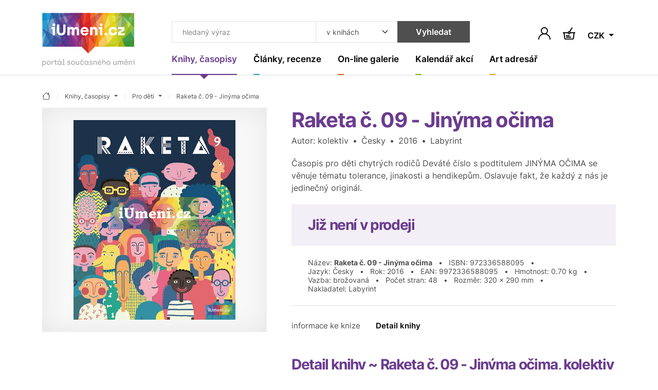

--- FILE ---
content_type: text/html; charset=UTF-8
request_url: https://www.iumeni.cz/knihy-casopisy/pro-deti/raketa-c-09-jinyma-ocima-9972336588095/
body_size: 16530
content:
<!DOCTYPE html>
<html lang="cs">


<head>
    <meta charset="utf-8">
    <meta name="viewport" content="width=device-width,initial-scale=1">
    <base href="https://www.iumeni.cz/">

    <title>Raketa č. 09 - Jinýma očima (2016) | iUmeni.cz</title>

    <link rel="preconnect" href="https://www.googletagmanager.com" crossorigin>
    <link rel="preconnect" href="https://www.google-analytics.com" crossorigin>
    <link rel="preconnect" href="https://www.gstatic.com/" crossorigin>

    <link rel="preload" href="./assets/css/index-all.min.css?ver=4" as="style" onload="this.onload=null;this.rel='stylesheet'">
    <noscript>
        <link rel="stylesheet" href="./assets/css/index-all.min.css?ver=4">
    </noscript>

    <link rel="preload" href="./assets/fonts/inter-v12-latin+latin-ext-700.woff2" as="font" type="font/woff2" crossorigin="anonymous">
    <link rel="preload" href="./assets/fonts/inter-v12-latin+latin-ext-600.woff2" as="font" type="font/woff2" crossorigin="anonymous">
    <link rel="preload" href="./assets/fonts/inter-v12-latin+latin-ext-400.woff2" as="font" type="font/woff2" crossorigin="anonymous">

    <link rel="preload" href="./books/main-big/r/raketa-9.webp" as="image" fetchpriority="high">



    <meta name="robots" content="index,follow">

    <meta name="description" content="Dárek pro děti &quot;Raketa č. 09 - Jinýma očima&quot; z roku 2016 od kolektiv. Časopis pro děti chytrých rodičů Deváté číslo s podtitulem JINÝMA OČIMA se věnuje tématu tolerance, jinakosti a hendikepům. Oslavu ... ~ iUmeni.cz">
<meta name="section" content="Knihy, časopisy / Pro děti">

    <meta name="author" content="iUmeni.cz - https://www.iumeni.cz/">
    <meta name="generator" content="SALIXUS - https://www.salixus.cz/">
    <meta property="og:site_name" content="iUmeni.cz">
    <meta property="og:locale" content="cs_CZ">

    <meta property="og:type" content="book">
    <meta property="og:url" content="https://www.iumeni.cz/knihy-casopisy/pro-deti/raketa-c-09-jinyma-ocima-9972336588095/">
    <meta property="og:title" content="Raketa č. 09 - Jinýma očima (2016) | iUmeni.cz">
    <meta property="og:description" content="Dárek pro děti &quot;Raketa č. 09 - Jinýma očima&quot; z roku 2016 od kolektiv. Časopis pro děti chytrých rodičů Deváté číslo s podtitulem JINÝMA OČIMA se věnuje tématu tolerance, jinakosti a hendikepům. Oslavuje fakt, že každý z nás je jedinečný originál. ~ iUmeni.cz">
    <meta property="og:image" content="https://www.iumeni.cz/books/main-big/r/raketa-9.webp">
    <meta property="og:image:type" content="image/webp">
    <meta property="og:image:width" content="595">
    <meta property="og:image:height" content="737">
    <meta property="og:image:alt" content="Raketa č. 09 - Jinýma očima (2016)">
    <meta property="og:book:author" content="kolektiv">
    <meta property="og:book:isbn" content="972336588095">
    <meta property="og:book:release_date" content="2016">
    <meta property="og:book:tag" content="Pro děti">
    <link rel="canonical" href="https://www.iumeni.cz/knihy-casopisy/pro-deti/raketa-c-09-jinyma-ocima-9972336588095/">
    <link rel="icon" type="image/png" sizes="16x16" href="./assets/favicons/favicon-16x16.png">
    <link rel="icon" type="image/png" sizes="32x32" href="./assets/favicons/favicon-32x32.png">
    <link rel="icon" type="image/png" sizes="48x48" href="./assets/favicons/favicon-48x48.png">
    <link rel="profile" href="https://www.facebook.com/iumeni/?rel=publisher" title="iUmeni.cz na facebook">
    <link rel="author" href="https://www.facebook.com/iumeni/?rel=author" title="iUmeni.cz na facebook">

        <script>var dataLayer = dataLayer || [];function gtag() { dataLayer.push(arguments); }gtag('consent', 'default', {'ad_storage': 'denied','analytics_storage': 'granted','ad_user_data': 'denied','ad_personalization': 'denied','ads_data_redaction': 'granted','url_passthrough': 'granted'});window.addEventListener('load', () => { const loadGTM = () => { (function(w,d,s,l,i){ w[l]=w[l]||[]; w[l].push({'gtm.start': new Date().getTime(), event: 'gtm.js'}); var f=d.getElementsByTagName(s)[0], j=d.createElement(s), dl=l!='dataLayer'?'&l='+l:''; j.async=true; j.src='https://www.googletagmanager.com/gtm.js?id='+i+dl; f.parentNode.insertBefore(j,f); })(window,document,'script','dataLayer','GTM-TXZ3XN'); }; if ('requestIdleCallback' in window) { requestIdleCallback(loadGTM, {timeout: 3000}); } else { setTimeout(loadGTM, 2100); } });</script></head>
<body data-version="1.4.1" data-template="index">
    <div style="height: 1px; overflow: hidden;">&nbsp;</div><div class="header-spacer"></div>
<header class="o-header sticky-top">
    <nav class="navbar navbar-expand-xl navbar-light">
        <div class="container position-relative align-items-xl-start"><a class="navbar-brand" href="/" aria-label="Úvodní stránka"><svg class="mb-2 h-auto d-none d-xl-block" xmlns="http://www.w3.org/2000/svg" viewBox="0 0 181.53 105.04" width="180" height="105">
                    <use href="#logo-full"></use>
                </svg> <svg class="d-xl-none mb-n2" xmlns="http://www.w3.org/2000/svg" viewBox="0 0 181.53 80.04" width="100" height="44">
                    <use href="#logo-noclaim"></use>
                </svg> </a><button id="offcanvasNavbar2Label" class="navbar-toggler ms-auto" type="button" data-bs-toggle="offcanvas" data-bs-target="#offcanvasNavbar2" aria-controls="offcanvasNavbar2" aria-label="Toggle navigation"><span class="navbar-toggler-icon"></span></button>
            <div class="offcanvas offcanvas-end" tabindex="-1" id="offcanvasNavbar2" aria-labelledby="offcanvasNavbar2Label">
                <div class="offcanvas-header"><button type="button" class="btn-close ms-n2" data-bs-dismiss="offcanvas" aria-label="Close"></button></div>
                <div class="offcanvas-body flex-column">
                    <form>
                        <div class="header-search input-group ms-xl-3">
                            <input type="text" class="form-control header-search__input" placeholder="hledaný výraz" aria-label="Co hledat" id="searchTopText">
                            <select class="form-select header-search__select" id="searchTopCategory" aria-label="Kde hledat">
                                <option value="books" selected>v knihách</option><option value="articles">v článcích</option>                            </select>
                            <button type="submit" class="btn btn-secondary header-search__submit" onclick="return searchTopGa(document.getElementById('searchTopText').value + ' | ' + document.getElementById('searchTopCategory').value);">Vyhledat</button>
                        </div>
                    </form>
                    <ul class="navbar-nav">
                        <li class="nav-item nav-item--purple dropdown"><a class="nav-link nav-link--navbar dropdown-toggle active" href="/knihy-casopisy/" data-bs-toggle="dropdown" aria-expanded="false" title=""><span class="nav-link__content">Knihy, časopisy</span></a><ul class="dropdown-menu dropdown-menu--navbar"><li><a class="dropdown-item " href="/knihy-casopisy/vytvarne-umeni/" title="">Výtvarné umění</a></li><li><a class="dropdown-item " href="/knihy-casopisy/monografie/" title="">Monografie</a></li><li><a class="dropdown-item " href="/knihy-casopisy/fotografie/" title="">Fotografie</a></li><li><a class="dropdown-item " href="/knihy-casopisy/architektura/" title="">Architektura</a></li><li><a class="dropdown-item " href="/knihy-casopisy/uzite-umeni/" title="">Užité umění</a></li><li><a class="dropdown-item " href="/knihy-casopisy/dejiny-umeni/" title="">Dějiny umění</a></li><li><a class="dropdown-item " href="/knihy-casopisy/pro-sberatele/" title="">Pro sběratele</a></li><li><a class="dropdown-item " href="/knihy-casopisy/komiks/" title="">Komiks</a></li><li><a class="dropdown-item " href="/knihy-casopisy/casopisy/" title="">Časopisy</a></li><li><a class="dropdown-item " href="/knihy-casopisy/katalogy/" title="">Katalogy</a></li><li><a class="dropdown-item " href="/knihy-casopisy/design/" title="">Design</a></li><li><a class="dropdown-item " href="/knihy-casopisy/sklo/" title="">Sklo</a></li><li><a class="dropdown-item " href="/knihy-casopisy/graficky-design/" title="">Grafický design</a></li><li><a class="dropdown-item " href="/knihy-casopisy/poezie/" title="">Poezie</a></li><li><a class="dropdown-item " href="/knihy-casopisy/antikvariat/" title="">Antikvariát</a></li><li><a class="dropdown-item active" href="/knihy-casopisy/pro-deti/" title="">Pro děti</a></li><li><a class="dropdown-item " href="/knihy-casopisy/ruzne/" title="">Beletrie a různé</a></li><li><a class="dropdown-item" href="/knihy-casopisy/" title="">ZOBRAZIT VŠE</a></li></ul></li><li class="nav-item nav-item--cyan dropdown"><a class="nav-link nav-link--navbar dropdown-toggle " href="/clanky-recenze/" data-bs-toggle="dropdown" aria-expanded="false" title=""><span class="nav-link__content">Články, recenze</span></a><ul class="dropdown-menu dropdown-menu--navbar"><li><a class="dropdown-item " href="/clanky-recenze/recenze/" title="">Recenze</a></li><li><a class="dropdown-item " href="/clanky-recenze/udalosti/" title="">Události</a></li><li><a class="dropdown-item " href="/clanky-recenze/aukcni-zpravodajstvi/" title="">Aukční zpravodajství</a></li><li><a class="dropdown-item " href="/clanky-recenze/videa/" title="">Videa</a></li><li><a class="dropdown-item " href="/clanky-recenze/umeni-a-design/" title="">Umění a design</a></li><li><a class="dropdown-item " href="/clanky-recenze/architektura/" title="">Architektura</a></li><li><a class="dropdown-item" href="/clanky-recenze/" title="">ZOBRAZIT VŠE</a></li></ul></li><li class="nav-item nav-item--orange dropdown"><a class="nav-link nav-link--navbar dropdown-toggle " href="/on-line-galerie/" data-bs-toggle="dropdown" aria-expanded="false" title=""><span class="nav-link__content">On-line galerie</span></a><ul class="dropdown-menu dropdown-menu--navbar"><li><a class="dropdown-item " href="/on-line-galerie/obraz/" title="">Obraz</a></li><li><a class="dropdown-item " href="/on-line-galerie/kresba/" title="">Kresba</a></li><li><a class="dropdown-item " href="/on-line-galerie/grafika/" title="">Grafika</a></li><li><a class="dropdown-item " href="/on-line-galerie/autorsky-plakat/" title="">Autorský plakát</a></li><li><a class="dropdown-item " href="/on-line-galerie/fotografie/" title="">Fotografie</a></li><li><a class="dropdown-item " href="/on-line-galerie/fotoobraz/" title="">Fotoobraz</a></li><li><a class="dropdown-item " href="/on-line-galerie/sochy-rezby/" title="">Sochy, řezby</a></li><li><a class="dropdown-item" href="/on-line-galerie/" title="">ZOBRAZIT VŠE</a></li></ul></li><li class="nav-item nav-item--lime dropdown"><a class="nav-link nav-link--navbar dropdown-toggle " href="/kalendar-akci/" data-bs-toggle="dropdown" aria-expanded="false" title=""><span class="nav-link__content">Kalendář akcí</span></a><ul class="dropdown-menu dropdown-menu--navbar"><li><a class="dropdown-item " href="/kalendar-akci/vystavy-vernisaze/" title="">Výstavy, vernisáže</a></li><li><a class="dropdown-item " href="/kalendar-akci/aukce/" title="">Aukce</a></li><li><a class="dropdown-item " href="/kalendar-akci/prednasky-kurzy-konference/" title="">Přednášky, kurzy, konference</a></li><li><a class="dropdown-item " href="/kalendar-akci/ostatni-doprovodny-program/" title="">Ostatní, doprovodný program</a></li><li><a class="dropdown-item" href="/kalendar-akci/" title="">ZOBRAZIT VŠE</a></li></ul></li><li class="nav-item nav-item--yellow dropdown"><a class="nav-link nav-link--navbar dropdown-toggle " href="/katalogy/" data-bs-toggle="dropdown" aria-expanded="false" title=""><span class="nav-link__content">Art adresář</span></a><ul class="dropdown-menu dropdown-menu--navbar"><li><a class="dropdown-item " href="/katalogy/galerie-a-muzea/" title="">Galerie a muzea</a></li><li><a class="dropdown-item " href="/katalogy/aukcni-sine/" title="">Aukční síně</a></li><li><a class="dropdown-item " href="/katalogy/umelci/" title="">Umělci</a></li><li><a class="dropdown-item " href="/katalogy/skoly/" title="">Školy</a></li><li><a class="dropdown-item " href="/katalogy/nakladatelstvi-a-vydavatelstvi/" title="">Nakladatelství a vydavatelství</a></li><li><a class="dropdown-item " href="/katalogy/portaly/" title="">Portály</a></li><li><a class="dropdown-item " href="/katalogy/ostatni-instituce/" title="">Ostatní instituce</a></li><li><a class="dropdown-item" href="/katalogy/" title="">ZOBRAZIT VŠE</a></li></ul></li>                    </ul>
                </div>
            </div>
            <div class="d-flex navbar-icons text-end my-auto ms-2 ms-sm-3 ms-xl-n5">

                <button type="button" class="btn p-1 border-0" data-bs-toggle="modal" data-bs-target="#shoppingCartModal" aria-labelledby="note-user"><span id="note-user" class="d-none">Uživatel</span><svg x="0px" y="0px" width="24px" height="24px" viewBox="0 0 24 24" enable-background="new 0 0 24 24" xml:space="preserve" class="btn__ico m-0"><path d="M20.486,15.515c-1.307-1.307-2.861-2.273-4.561-2.859c1.817-1.252,3.013-3.348,3.013-5.717C18.938,3.113,15.826,0,12,0S5.063,3.112,5.063,6.938c0,2.369,1.193,4.465,3.013,5.717c-1.696,0.586-3.253,1.554-4.56,2.859C1.248,17.782,0,20.794,0,24h1.875c0-5.583,4.543-10.125,10.125-10.125c5.584,0,10.125,4.542,10.125,10.125H24C24.002,20.794,22.754,17.781,20.486,15.515z M12.002,12c-2.791,0-5.063-2.271-5.063-5.063c0-2.791,2.271-5.063,5.063-5.063c2.791,0,5.063,2.271,5.063,5.063C17.064,9.729,14.793,12,12.002,12z" /></svg></button>                <a href="/knihy-casopisy/nakup/pokladna/" class="btn p-1 ms-2 ms-sm-3 position-relative border-0" aria-labelledby="note-basket">
                    <span id="note-basket" class="d-none">Košík</span>
                    <svg x="0px" y="0px" width="24px" height="24px" viewBox="78.767 40.755 24 24" enable-background="new 78.767 40.755 24 24" xml:space="preserve" class="btn__ico m-0">
                        <path d="M93.453,50.513c-0.105-0.283-0.256-0.54-0.439-0.772L97.715,42l-1.709-1.038l-4.696,7.73c-0.176-0.034-0.357-0.055-0.543-0.055c-1.232,0-2.277,0.783-2.686,1.875H78.76v2h1.363l1.119,9.961c0.163,1.456,1.392,2.555,2.857,2.555h13.254c1.454,0,2.682-1.089,2.855-2.533l1.196-9.982h1.355v-2H93.453z M90.767,50.638c0.482,0,0.875,0.393,0.875,0.875s-0.393,0.875-0.875,0.875s-0.875-0.393-0.875-0.875S90.285,50.638,90.767,50.638z M98.222,62.257c-0.053,0.439-0.427,0.771-0.869,0.771H84.099c-0.446,0-0.82-0.334-0.87-0.777l-1.094-9.738h5.946c0.408,1.092,1.453,1.875,2.686,1.875s2.277-0.783,2.686-1.875h5.938L98.222,62.257z M84.808,61.207h10v-2h-10V61.207zM91.808,56.207h-7v2h7V56.207z" />
                    </svg>
                                    </a>
                                <div class="dropdown">
                    <button class="btn dropdown-toggle border-0 p-1 ms-2 ms-sm-3 mt-1" type="button" data-bs-toggle="dropdown" aria-expanded="false">
                        CZK                    </button>
                    <ul class="dropdown-menu dropdown-menu-end dropdown-menu-sm">
                        <li><a class="dropdown-item" href="/knihy-casopisy/pro-deti/raketa-c-09-jinyma-ocima-9972336588095/?CurrG=CZK">Kč</a></li><li><a class="dropdown-item" href="/knihy-casopisy/pro-deti/raketa-c-09-jinyma-ocima-9972336588095/?CurrG=EUR">€</a></li>                    </ul>
                </div>
            </div>
        </div>
    </nav>
</header><div class="modal fade" id="shoppingCartModal" tabindex="-1" aria-labelledby="shoppingCartModalLabel" aria-hidden="true">
    <div class="modal-dialog modal-dialog-centered">
        <div class="modal-content">
            <div class="modal-header px-md-5 pt-md-4">
                <h2 class="modal-title fs-4" id="shoppingCartModalLabel">Přihlášení</h2><button type="button" class="btn-close" data-bs-dismiss="modal" aria-label="Close"></button>
            </div>
            <div class="modal-body p-md-5 pt-md-3">
                <form method="post" id="formLogin" name="formLogin" action="/obecne-informace/prihlaseni/">
                    <input type="hidden" name="userAction" value="login">
                    <input type="hidden" name="reCap" value="NP">
                    <input type="hidden" name="urlBack" value="/knihy-casopisy/pro-deti/raketa-c-09-jinyma-ocima-9972336588095/">
                    <div class="mb-3">
                        <label class="mb-1 required" for="userLogin2">Email (login) *</label>
                        <input type="email" name="userLogin" class="form-control" id="userLogin2" placeholder="jmeno@domana.cz" required>
                    </div>
                    <div class="mb-3">
                        <label class="mb-1 required" for="userPasswd2">Heslo *</label>
                        <input type="password" name="userPasswd" class="form-control" id="userPasswd2" placeholder="Heslo" required>
                    </div>
                    <button class="btn btn-primary w-100 mb-2" type="submit">Přihlásit</button>
                    <small class="text-body-secondary">Přihlaste se a získejte mnoho výhod.</small>
                    <div class="mt-4">
                        <a href="/obecne-informace/registrace/">Nová registrace</a> <span class="mx-2">·</span> <a href="/obecne-informace/prihlaseni/">Zapomenuté heslo</a>                    </div>
                </form>
            </div>
        </div>
    </div>
</div>
    <main class="o-main">
        <div class="container section-purple">
    <nav aria-label="breadcrumb" itemscope itemtype="https://schema.org/BreadcrumbList">
    <ol class="breadcrumb">
        <li class="breadcrumb-item" itemprop="itemListElement" itemscope itemtype="https://schema.org/ListItem"><a href="/" class="breadcrumb-link" itemprop="item" content="https://www.iumeni.cz/" title="úvodní stránka"><span itemprop="name" content="iUmeni.cz"><svg xmlns="http://www.w3.org/2000/svg" width="16" height="16" fill="currentColor" class="bi bi-house" viewBox="0 0 16 16"><path d="M8.707 1.5a1 1 0 0 0-1.414 0L.646 8.146a.5.5 0 0 0 .708.708L2 8.207V13.5A1.5 1.5 0 0 0 3.5 15h9a1.5 1.5 0 0 0 1.5-1.5V8.207l.646.647a.5.5 0 0 0 .708-.708L13 5.793V2.5a.5.5 0 0 0-.5-.5h-1a.5.5 0 0 0-.5.5v1.293zM13 7.207V13.5a.5.5 0 0 1-.5.5h-9a.5.5 0 0 1-.5-.5V7.207l5-5z"/></svg></span><meta itemprop="position" content="1"></a></li><li class="breadcrumb-item dropdown " itemprop="itemListElement" itemscope itemtype="https://schema.org/ListItem"><a class="breadcrumb-link dropdown-toggle" data-bs-toggle="dropdown" href="/knihy-casopisy/" aria-expanded="false" itemprop="item" content="https://www.iumeni.cz/knihy-casopisy/"><span itemprop="name">Knihy, časopisy</span><meta itemprop="position" content="2"></a><ul class="dropdown-menu dropdown-menu-xs"><li><a class="dropdown-item " href="/">iUmeni.cz</a></li><li><a class="dropdown-item active" href="/knihy-casopisy/">Knihy, časopisy</a></li><li><a class="dropdown-item " href="/clanky-recenze/">Články, recenze</a></li><li><a class="dropdown-item " href="/on-line-galerie/">On-line galerie</a></li><li><a class="dropdown-item " href="/katalogy/">Art adresář</a></li><li><a class="dropdown-item " href="/kalendar-akci/">Kalendář akcí</a></li><li><a class="dropdown-item " href="/obecne-informace/">Obecné informace</a></li></ul></li><li class="breadcrumb-item dropdown " itemprop="itemListElement" itemscope itemtype="https://schema.org/ListItem"><a class="breadcrumb-link dropdown-toggle" data-bs-toggle="dropdown" href="/knihy-casopisy/pro-deti/" aria-expanded="false" itemprop="item" content="https://www.iumeni.cz/knihy-casopisy/pro-deti/"><span itemprop="name">Pro děti</span><meta itemprop="position" content="3"></a><ul class="dropdown-menu dropdown-menu-xs"><li><a class="dropdown-item " href="/knihy-casopisy/vytvarne-umeni/">Výtvarné umění</a></li><li><a class="dropdown-item " href="/knihy-casopisy/monografie/">Monografie</a></li><li><a class="dropdown-item " href="/knihy-casopisy/fotografie/">Fotografie</a></li><li><a class="dropdown-item " href="/knihy-casopisy/architektura/">Architektura</a></li><li><a class="dropdown-item " href="/knihy-casopisy/uzite-umeni/">Užité umění</a></li><li><a class="dropdown-item " href="/knihy-casopisy/dejiny-umeni/">Dějiny umění</a></li><li><a class="dropdown-item " href="/knihy-casopisy/pro-sberatele/">Pro sběratele</a></li><li><a class="dropdown-item " href="/knihy-casopisy/komiks/">Komiks</a></li><li><a class="dropdown-item " href="/knihy-casopisy/casopisy/">Časopisy</a></li><li><a class="dropdown-item " href="/knihy-casopisy/katalogy/">Katalogy</a></li><li><a class="dropdown-item " href="/knihy-casopisy/design/">Design</a></li><li><a class="dropdown-item " href="/knihy-casopisy/sklo/">Sklo</a></li><li><a class="dropdown-item " href="/knihy-casopisy/graficky-design/">Grafický design</a></li><li><a class="dropdown-item " href="/knihy-casopisy/poezie/">Poezie</a></li><li><a class="dropdown-item " href="/knihy-casopisy/antikvariat/">Antikvariát</a></li><li><a class="dropdown-item active" href="/knihy-casopisy/pro-deti/">Pro děti</a></li><li><a class="dropdown-item " href="/knihy-casopisy/ruzne/">Beletrie a různé</a></li></ul></li><li class="breadcrumb-item d-none d-md-block" itemprop="itemListElement" itemscope itemtype="https://schema.org/ListItem"><a class="breadcrumb-link" itemprop="item" href="/knihy-casopisy/pro-deti/raketa-c-09-jinyma-ocima-9972336588095/" content="https://www.iumeni.cz/knihy-casopisy/pro-deti/raketa-c-09-jinyma-ocima-9972336588095/"><span itemprop="name" content="Raketa č. 09 - Jinýma očima" title="Raketa č. 09 - Jinýma očima">Raketa č. 09 - Jinýma očima</span></a><meta itemprop="position" content="4"></li>    </ol>
</nav>    <div class="row gx-xl-5 gy-4 mb-5" itemscope itemtype="https://schema.org/Book">
        <div class="col-lg-5 gallery">
            <div class="card card--clean h-auto mb-2 mb-md-3 mb-xxl-4">
                <div class="card-img-cover mb-0">
                    <a href="books/main-big/r/raketa-9.webp" class="card-img-placeholder" target="iumeni-img"><img fetchpriority="high" src="books/main-big/r/raketa-9.webp" alt="Raketa č. 09 - Jinýma očima - obrázek" title="Raketa č. 09 - Jinýma očima" class="card-img"></a>                </div>
            </div>
                    </div>
        <div class="col-lg-7">
            <h1 class="section-title mb-1" itemprop="name">Raketa č. 09 - Jinýma očima</h1><span itemprop="url" content="https://www.iumeni.cz/knihy-casopisy/pro-deti/raketa-c-09-jinyma-ocima-9972336588095/"></span><span itemprop="image" content="https://www.iumeni.cz/books/main-big/r/raketa-9.webp"></span><span itemprop="bookFormat" content="https://schema.org/Hardcover"></span><p>Autor: <span itemprop="author">kolektiv</span><span class="mx-2">•</span>Česky<span class="mx-2">•</span>2016<span class="mx-2">•</span>Labyrint</p><p itemprop="description">Časopis pro děti chytrých rodičů Deváté číslo s podtitulem JINÝMA OČIMA se věnuje tématu tolerance, jinakosti a hendikepům. Oslavuje fakt, že každý z nás je jedinečný originál.</p>
            <form class="bg-purple-light p-3 p-lg-4" method="post" id="formOrderGood" name="formOrderGood" action="/knihy-casopisy/nakup/pokladna/">
                <div class="row px-lg-2 gx-xl-5 gy-3" itemprop="offers" itemscope itemtype="https://schema.org/Offer">
                    <div class="col col-sm col-xl-auto lh-1"><strong class="h2 section-title">Již není v prodeji<span itemprop="priceCurrency" content="CZK"></span><span itemprop="price" content="0"></span></strong><br><span itemprop="availability" content="https://schema.org/OutStock"></span><span itemprop="gtin13" content="9972336588095"></span></div>                </div>
            </form>
                        <div class="border-bottom lh-sm p-3 p-lg-4 mb-4">
                <div class="row align-items-center px-lg-2 gx-xxl-5 gy-3">
                    <div class="col-lg small">Název:&nbsp;<strong>Raketa č. 09 - Jinýma očima</strong>&nbsp;<span class="mx-2">•</span> ISBN:&nbsp;<span itemprop="isbn">972336588095</span>&nbsp;<span class="mx-2">•</span> Jazyk:&nbsp;<span itemprop="inLanguage" content="CZ">Česky</span>&nbsp;<span class="mx-2">•</span> Rok:&nbsp;<span itemprop="datePublished" content="2016">2016</span><span itemprop="bookEdition" content="2016"></span>&nbsp;<span class="mx-2">•</span> EAN:&nbsp;9972336588095&nbsp;<span class="mx-2">•</span> Hmotnost:&nbsp;0.70&nbsp;kg&nbsp;<span class="mx-2">•</span> Vazba:&nbsp;brožovaná&nbsp;<span class="mx-2">•</span> Počet&nbsp;stran:&nbsp;<span itemprop="numberOfPages">48</span>&nbsp;<span class="mx-2">•</span> Rozměr:&nbsp;320&nbsp;x&nbsp;290&nbsp;mm&nbsp;<span class="mx-2">•</span> Nakladatel:&nbsp;<span itemprop="publisher">Labyrint</span></div>                </div>
            </div>
            <div class="d-flex flex-column flex-xl-row align-items-xl-center">
                <span class="d-none d-xl-block text-nowrap text-md me-3 mt-1 mb-auto">informace ke knize</span><ul class="nav nav-insection w-100 small ms-n2 ms-xl-0"><li class="nav-item"><a class="nav-link" href="/knihy-casopisy/pro-deti/raketa-c-09-jinyma-ocima-9972336588095/#detail">Detail knihy</a></li></ul>            </div>
            <div id="detail"><h2 class="section-title mt-4 mt-lg-5">Detail knihy ~ <span itemprop="alternateName">Raketa č. 09 - Jinýma očima, kolektiv</span></h2>Děti si vytvoří tabulku Braillova písma, naučí se znakovou prstovou abecedu, vyzkouší malovat pusou, vystřihnou želvy na skejtu, dozví se, jak se cvičí asistenční psi, kdo je vlastně kyborg a co to je Deklarace lidských práv. Číslo, které vede přes překážky, abychom věděli, že nejsme na tomhle světě sami.<h3 class="h6 text-end mt-3">Raketa č. 09 - Jinýma očima</h3></div>        </div>
    </div>
    <script type="application/ld+json">
        {
        "@context": "https://schema.org/",
        "@type": "Product",
        "name": "Raketa č. 09 - Jinýma očima",
        "url": "https://www.iumeni.cz/knihy-casopisy/pro-deti/raketa-c-09-jinyma-ocima-9972336588095/",
        "image": "https://www.iumeni.cz/books/main-big/r/raketa-9.webp",
        "description": "Časopis pro děti chytrých rodičů Deváté číslo s podtitulem JINÝMA OČIMA se věnuje tématu tolerance, jinakosti a hendikepům. Oslavuje fakt, že každý z nás je jedinečný originál.",
        "gtin13": "9972336588095",
        "mpn": "9972336588095",
        "brand": {
            "@type": "Brand",
            "name": "Labyrint"
        },
        
        
        "offers": {
            "@type": "Offer",
            "priceCurrency": "CZK",
            "price": "99",
            "itemCondition": "https://schema.org/NewCondition",
            "availability": "https://schema.org/SoldOut",
            "category": "Knihy - Pro děti",
            "priceValidUntil": "2026-02-02",
            "seller": {
                "@type": "Organization",
                "name": "iUmeni.cz"
            },
            "shippingDetails": {
                "@type": "OfferShippingDetails",
                "shippingRate": {
                    "@type": "MonetaryAmount",
                    "value": 0, //////////////////////
                    "currency": "CZK"
                },
                "deliveryTime": {
                    "@type": "ShippingDeliveryTime",
                    "handlingTime": {
                        "@type": "QuantitativeValue",
                        "minValue": 0,
                        "maxValue": 1,
                        "unitCode": "DAY"
                    },
                    "transitTime": {
                        "@type": "QuantitativeValue",
                        "minValue": 1,
                        "maxValue": 5,
                        "unitCode": "DAY"
                    }
                }
            }
        }
        }    </script>
    <ul class="nav nav-tabs mb-4 mb-lg-5" id="tabsDetail" role="tablist"><li class="small pt-2 pt-lg-1 pe-2 pe-md-3" role="presentation">další knihy</li><li class="nav-item" role="presentation"><button class="nav-link active" id="book-category-tab" data-bs-toggle="tab" data-bs-target="#category-tab" type="button" role="tab" aria-controls="category-tab" aria-selected="true">Kategorie</button></li><li class="nav-item" role="presentation"><button class="nav-link" id="book-publisher-tab" data-bs-toggle="tab" data-bs-target="#publisher-tab" type="button" role="tab" aria-controls="publisher-tab" aria-selected="false">Nakladatele</button></li> <li class="nav-item" role="presentation"><button class="nav-link" id="book-author-tab" data-bs-toggle="tab" data-bs-target="#author-tab" type="button" role="tab" aria-controls="author-tab" aria-selected="false">Autora</button></li></ul><div class="tab-content mb-5" id="tabsDetailContent"><div class="tab-pane fade show active" id="category-tab" role="tabpanel" aria-labelledby="book-category-tab" tabindex="0"><div class="row row-cols-2 row-cols-md-3 row-cols-xl-4 row-cols-xxl-6 g-3 g-sm-4"><div class="col"><div class="card card--clean"> <div class="card-img-cover"><a href="/knihy-casopisy/vytvarne-umeni/dierozrut-9788097362324/" class="card-img-placeholder"><img  fetchpriority="low"   loading="lazy" decoding="async"  src="books/main-small/d/dierozrut.webp" alt="Dierožrút - obrázek" title="Dierožrút" class="card-img"> <span class="badge">Novinka</span></a></div><div class="card-body"> <h2 class="h6 card-title"><a href="/knihy-casopisy/pro-deti/dierozrut-9788097362324/" class="py-3">Dierožrút</a></h2></div> <div class="card-footer flex-wrap pt-1"><span class="me-3"><span>790</span>&nbsp;<span>Kč</span></span> <small class="text-uppercase ms-3 mt-1 text-success">skladem</small><a class="btn btn-primary btn-sm btn-buy my-1 ms-auto" href="/knihy-casopisy/pro-deti/dierozrut-9788097362324/">Koupit</a></div> </div></div><div class="col"><div class="card card--clean"> <div class="card-img-cover"><a href="/knihy-casopisy/pro-deti/slysim-ze-se-lisim-9788074853173/" class="card-img-placeholder"><img  fetchpriority="low"   loading="lazy" decoding="async"  src="books/main-small/s/slysim-lisim.webp" alt="Slyším, že se liším - obrázek" title="Slyším, že se liším" class="card-img"> <span class="badge">Novinka</span></a></div><div class="card-body"> <h2 class="h6 card-title"><a href="/knihy-casopisy/pro-deti/slysim-ze-se-lisim-9788074853173/" class="py-3">Slyším, že se liším</a></h2></div> <div class="card-footer flex-wrap pt-1"><span class="me-3"><span>250</span>&nbsp;<span>Kč</span></span> <small class="text-uppercase ms-3 mt-1 text-success">skladem</small><a class="btn btn-primary btn-sm btn-buy my-1 ms-auto" href="/knihy-casopisy/pro-deti/slysim-ze-se-lisim-9788074853173/">Koupit</a></div> </div></div><div class="col"><div class="card card--clean"> <div class="card-img-cover"><a href="/knihy-casopisy/pro-deti/velky-olomoucky-pruvodce-pro-male-navstevniky-9788088103011/" class="card-img-placeholder"><img  fetchpriority="low"   loading="lazy" decoding="async"  src="books/main-small/o/olomouc-pruvodce.webp" alt="Velký olomoucký průvodce pro malé návštěvníky - obrázek" title="Velký olomoucký průvodce pro malé návštěvníky" class="card-img"> <span class="badge">Novinka</span></a></div><div class="card-body"> <h2 class="h6 card-title"><a href="/knihy-casopisy/pro-deti/velky-olomoucky-pruvodce-pro-male-navstevniky-9788088103011/" class="py-3">Velký olomoucký průvodce pro malé návštěvníky</a></h2></div> <div class="card-footer flex-wrap pt-1"><span class="me-3"><span>120</span>&nbsp;<span>Kč</span></span> <small class="text-uppercase ms-3 mt-1">do týdne</small><a class="btn btn-primary btn-sm btn-buy my-1 ms-auto" href="/knihy-casopisy/pro-deti/velky-olomoucky-pruvodce-pro-male-navstevniky-9788088103011/">Koupit</a></div> </div></div><div class="col"><div class="card card--clean"> <div class="card-img-cover"><a href="/knihy-casopisy/pro-deti/vidis-me-9788090874459/" class="card-img-placeholder"><img  fetchpriority="low"   loading="lazy" decoding="async"  src="books/main-small/v/vidis-me.webp" alt="Vidíš mě? - obrázek" title="Vidíš mě?" class="card-img"> <span class="badge">Novinka</span></a></div><div class="card-body"> <h2 class="h6 card-title"><a href="/knihy-casopisy/pro-deti/vidis-me-9788090874459/" class="py-3">Vidíš mě?</a></h2></div> <div class="card-footer flex-wrap pt-1"><span class="me-3"><span>599</span>&nbsp;<span>Kč</span></span> <small class="text-uppercase ms-3 mt-1 text-success">skladem</small><a class="btn btn-primary btn-sm btn-buy my-1 ms-auto" href="/knihy-casopisy/pro-deti/vidis-me-9788090874459/">Koupit</a></div> </div></div><div class="col"><div class="card card--clean"> <div class="card-img-cover"><a href="/knihy-casopisy/ruzne/zenska-prace-popova-historie-jak-ji-psaly-zeny-9788027527601/" class="card-img-placeholder"><img  fetchpriority="low"   loading="lazy" decoding="async"  src="books/main-small/z/zenska-prace.webp" alt="Ženská práce - Popová historie, jak ji psaly ženy - obrázek" title="Ženská práce - Popová historie, jak ji psaly ženy" class="card-img"> <span class="badge">Novinka</span></a></div><div class="card-body"> <h2 class="h6 card-title"><a href="/knihy-casopisy/pro-deti/zenska-prace-popova-historie-jak-ji-psaly-zeny-9788027527601/" class="py-3">Ženská práce - Popová historie, jak ji psaly ženy</a></h2></div> <div class="card-footer flex-wrap pt-1"><span class="me-3"><span>479</span>&nbsp;<span>Kč</span></span> <small class="text-uppercase ms-3 mt-1 text-success">skladem</small><a class="btn btn-primary btn-sm btn-buy my-1 ms-auto" href="/knihy-casopisy/pro-deti/zenska-prace-popova-historie-jak-ji-psaly-zeny-9788027527601/">Koupit</a></div> </div></div><div class="col"><div class="card card--clean h-auto"><a class="btn btn-tile btn-lg" href="/knihy-casopisy/pro-deti/"><span class="btn-tile__content"><span class="btn-tile__ico mb-auto"><svg version="1.1" width="16px" height="27.801px" viewBox="189.563 246.636 16 27.801" xml:space="preserve"><polygon points="191.661,274.437 189.563,272.341 201.369,260.536 189.563,248.734 191.661,246.636 205.563,260.536 " /></svg> </span> Všechny knihy kategorie PRO DĚTI</span></a></div></div></div></div><div class="tab-pane fade" id="publisher-tab" role="tabpanel" aria-labelledby="book-publisher-tab" tabindex="1"><div class="row row-cols-2 row-cols-md-3 row-cols-xl-4 row-cols-xxl-6 g-3 g-sm-4"><div class="col"><div class="card card--clean"> <div class="card-img-cover"><a href="/knihy-casopisy/ruzne/rodiny-9788088378525/" class="card-img-placeholder"><img  fetchpriority="low"   loading="lazy" decoding="async"  src="books/main-small/r/rodiny.webp" alt="Rodiny - obrázek" title="Rodiny" class="card-img"> <span class="badge">Novinka</span></a></div><div class="card-body"> <h2 class="h6 card-title"><a href="/knihy-casopisy/pro-deti/rodiny-9788088378525/" class="py-3">Rodiny</a></h2></div> <div class="card-footer flex-wrap pt-1"><span class="me-3"><span>790</span>&nbsp;<span>Kč</span></span> <small class="text-uppercase ms-3 mt-1 text-success">skladem</small><a class="btn btn-primary btn-sm btn-buy my-1 ms-auto" href="/knihy-casopisy/pro-deti/rodiny-9788088378525/">Koupit</a></div> </div></div><div class="col"><div class="card card--clean"> <div class="card-img-cover"><a href="/knihy-casopisy/ruzne/labe-pribeh-reky-9788088378280/" class="card-img-placeholder"><img  fetchpriority="low"   loading="lazy" decoding="async"  src="books/main-small/l/labe.webp" alt="Labe - Příběh řeky - obrázek" title="Labe - Příběh řeky" class="card-img"> <span class="badge">Doporučujeme</span></a></div><div class="card-body"> <h2 class="h6 card-title"><a href="/knihy-casopisy/pro-deti/labe-pribeh-reky-9788088378280/" class="py-3">Labe - Příběh řeky</a></h2></div> <div class="card-footer flex-wrap pt-1"><span class="me-3"><span>590</span>&nbsp;<span>Kč</span></span> <small class="text-uppercase ms-3 mt-1 text-success">skladem</small><a class="btn btn-primary btn-sm btn-buy my-1 ms-auto" href="/knihy-casopisy/pro-deti/labe-pribeh-reky-9788088378280/">Koupit</a></div> </div></div><div class="col"><div class="card card--clean"> <div class="card-img-cover"><a href="/knihy-casopisy/ruzne/tibet-balicek-b10720/" class="card-img-placeholder"><img  fetchpriority="low"   loading="lazy" decoding="async"  src="books/main-small/t/tibet-balicek.webp" alt="Tibet (balíček) - obrázek" title="Tibet (balíček)" class="card-img"> <span class="badge">Doporučujeme</span></a></div><div class="card-body"> <h2 class="h6 card-title"><a href="/knihy-casopisy/pro-deti/tibet-balicek-b10720/" class="py-3">Tibet (balíček)</a></h2></div> <div class="card-footer flex-wrap pt-1"><span class="me-3"><span>1&nbsp;490</span>&nbsp;<span>Kč</span></span> <small class="text-uppercase ms-3 mt-1">do týdne</small><a class="btn btn-primary btn-sm btn-buy my-1 ms-auto" href="/knihy-casopisy/pro-deti/tibet-balicek-b10720/">Koupit</a></div> </div></div><div class="col"><div class="card card--clean"> <div class="card-img-cover"><a href="/knihy-casopisy/pro-deti/archistorie-vypraveni-o-architekture-9788086803647/" class="card-img-placeholder"><img  fetchpriority="low"   loading="lazy" decoding="async"  src="books/main-small/a/archistorie.webp" alt="Archistorie. Vyprávění o architektuře - obrázek" title="Archistorie. Vyprávění o architektuře" class="card-img"> </a></div><div class="card-body"> <h2 class="h6 card-title"><a href="/knihy-casopisy/pro-deti/archistorie-vypraveni-o-architekture-9788086803647/" class="py-3">Archistorie. Vyprávění o architektuře</a></h2></div> <div class="card-footer flex-wrap pt-1"><span class="me-3"><span>399</span>&nbsp;<span>Kč</span></span> <small class="text-uppercase ms-3 mt-1 text-success">skladem</small><a class="btn btn-primary btn-sm btn-buy my-1 ms-auto" href="/knihy-casopisy/pro-deti/archistorie-vypraveni-o-architekture-9788086803647/">Koupit</a></div> </div></div><div class="col"><div class="card card--clean"> <div class="card-img-cover"><a href="/knihy-casopisy/pro-deti/hlas-lesa-9788086803937/" class="card-img-placeholder"><img  fetchpriority="low"   loading="lazy" decoding="async"  src="books/main-small/h/hlas-lesa.webp" alt="Hlas lesa - obrázek" title="Hlas lesa" class="card-img"> </a></div><div class="card-body"> <h2 class="h6 card-title"><a href="/knihy-casopisy/pro-deti/hlas-lesa-9788086803937/" class="py-3">Hlas lesa</a></h2></div> <div class="card-footer flex-wrap pt-1"><span class="me-3"><span>349</span>&nbsp;<span>Kč</span></span> <small class="text-uppercase ms-3 mt-1 text-success">skladem</small><a class="btn btn-primary btn-sm btn-buy my-1 ms-auto" href="/knihy-casopisy/pro-deti/hlas-lesa-9788086803937/">Koupit</a></div> </div></div><div class="col"><div class="card card--clean h-auto"><a class="btn btn-tile" href="/knihy-casopisy/hledani-knih/?bookAction=search&publisherB=53"><span class="btn-tile__content"><span class="btn-tile__ico mb-auto"><svg version="1.1" width="16px" height="27.801px" viewBox="189.563 246.636 16 27.801" xml:space="preserve"><polygon points="191.661,274.437 189.563,272.341 201.369,260.536 189.563,248.734 191.661,246.636 205.563,260.536 " /></svg> </span> Všechny knihy nakladatele LABYRINT</span></a></div></div></div></div><div class="tab-pane fade" id="author-tab" role="tabpanel" aria-labelledby="book-author-tab" tabindex="2"><div class="row row-cols-2 row-cols-md-3 row-cols-xl-4 row-cols-xxl-6 g-3 g-sm-4"><div class="col"><div class="card card--clean"> <div class="card-img-cover"><a href="/knihy-casopisy/architektura/vlastni-svet-bohuslava-fuchse-denik-1945-1949-9788088631330/" class="card-img-placeholder"><img  fetchpriority="low"   loading="lazy" decoding="async"  src="books/main-small/f/fuchs-vlastni.webp" alt="&amp;quot;Vlastní svět&amp;quot; Bohuslava Fuchse. Deník 1945–1949 - obrázek" title="&amp;quot;Vlastní svět&amp;quot; Bohuslava Fuchse. Deník 1945–1949" class="card-img"> <span class="badge">Novinka</span></a></div><div class="card-body"> <h2 class="h6 card-title"><a href="/knihy-casopisy/pro-deti/vlastni-svet-bohuslava-fuchse-denik-1945-1949-9788088631330/" class="py-3">&quot;Vlastní svět&quot; Bohuslava Fuchse. Deník 1945–1949</a></h2></div> <div class="card-footer flex-wrap pt-1"><span class="me-3"><span>330</span>&nbsp;<span>Kč</span></span> <small class="text-uppercase ms-3 mt-1 text-success">skladem</small><a class="btn btn-primary btn-sm btn-buy my-1 ms-auto" href="/knihy-casopisy/pro-deti/vlastni-svet-bohuslava-fuchse-denik-1945-1949-9788088631330/">Koupit</a></div> </div></div><div class="col"><div class="card card--clean"> <div class="card-img-cover"><a href="/knihy-casopisy/katalogy/archeologie-ve-jmenu-naroda-a-vlasti-9788070286265/" class="card-img-placeholder"><img  fetchpriority="low"   loading="lazy" decoding="async"  src="books/main-small/a/arch-ve-jm.webp" alt="Archeologie ve jménu národa a vlasti - obrázek" title="Archeologie ve jménu národa a vlasti" class="card-img"> <span class="badge">Novinka</span></a></div><div class="card-body"> <h2 class="h6 card-title"><a href="/knihy-casopisy/pro-deti/archeologie-ve-jmenu-naroda-a-vlasti-9788070286265/" class="py-3">Archeologie ve jménu národa a vlasti</a></h2></div> <div class="card-footer flex-wrap pt-1"><span class="me-3"><span>290</span>&nbsp;<span>Kč</span></span> <small class="text-uppercase ms-3 mt-1 text-success">skladem</small><a class="btn btn-primary btn-sm btn-buy my-1 ms-auto" href="/knihy-casopisy/pro-deti/archeologie-ve-jmenu-naroda-a-vlasti-9788070286265/">Koupit</a></div> </div></div><div class="col"><div class="card card--clean"> <div class="card-img-cover"><a href="/knihy-casopisy/katalogy/mesto-na-trech-pahorcich-stredoveka-olomouc-pohledem-archeologie-9788088621379/" class="card-img-placeholder"><img  fetchpriority="low"   loading="lazy" decoding="async"  src="books/main-small/m/mesto-arch.webp" alt="Město na třech pahorcích. Středověká Olomouc pohledem archeologie - obrázek" title="Město na třech pahorcích. Středověká Olomouc pohledem archeologie" class="card-img"> <span class="badge">Novinka</span></a></div><div class="card-body"> <h2 class="h6 card-title"><a href="/knihy-casopisy/pro-deti/mesto-na-trech-pahorcich-stredoveka-olomouc-pohledem-archeologie-9788088621379/" class="py-3">Město na třech pahorcích. Středověká Olomouc pohledem archeologie</a></h2></div> <div class="card-footer flex-wrap pt-1"><span class="me-3"><span>1&nbsp;200</span>&nbsp;<span>Kč</span></span> <small class="text-uppercase ms-3 mt-1 text-success">skladem</small><a class="btn btn-primary btn-sm btn-buy my-1 ms-auto" href="/knihy-casopisy/pro-deti/mesto-na-trech-pahorcich-stredoveka-olomouc-pohledem-archeologie-9788088621379/">Koupit</a></div> </div></div><div class="col"><div class="card card--clean"> <div class="card-img-cover"><a href="/knihy-casopisy/uzite-umeni/pruzkum-a-dokumentace-pamatek-lidove-architektury-9788087210567/" class="card-img-placeholder"><img  fetchpriority="low"   loading="lazy" decoding="async"  src="books/main-small/o/ohrozene-pamatky.webp" alt="Průzkum a dokumentace památek lidové architektury - obrázek" title="Průzkum a dokumentace památek lidové architektury" class="card-img"> <span class="badge">Novinka</span></a></div><div class="card-body"> <h2 class="h6 card-title"><a href="/knihy-casopisy/pro-deti/pruzkum-a-dokumentace-pamatek-lidove-architektury-9788087210567/" class="py-3">Průzkum a dokumentace památek lidové architektury</a></h2></div> <div class="card-footer flex-wrap pt-1"><span class="me-3"><span>700</span>&nbsp;<span>Kč</span></span> <small class="text-uppercase ms-3 mt-1 text-success">skladem</small><a class="btn btn-primary btn-sm btn-buy my-1 ms-auto" href="/knihy-casopisy/pro-deti/pruzkum-a-dokumentace-pamatek-lidove-architektury-9788087210567/">Koupit</a></div> </div></div><div class="col"><div class="card card--clean"> <div class="card-img-cover"><a href="/knihy-casopisy/fotografie/republika-kamenka-9788072279197/" class="card-img-placeholder"><img  fetchpriority="low"   loading="lazy" decoding="async"  src="books/main-small/r/republika-kamenka.webp" alt="Republika Kamenka - obrázek" title="Republika Kamenka" class="card-img"> <span class="badge">Novinka</span></a></div><div class="card-body"> <h2 class="h6 card-title"><a href="/knihy-casopisy/pro-deti/republika-kamenka-9788072279197/" class="py-3">Republika Kamenka</a></h2></div> <div class="card-footer flex-wrap pt-1"><span class="me-3"><span>500</span>&nbsp;<span>Kč</span></span> <small class="text-uppercase ms-3 mt-1 text-success">skladem</small><a class="btn btn-primary btn-sm btn-buy my-1 ms-auto" href="/knihy-casopisy/pro-deti/republika-kamenka-9788072279197/">Koupit</a></div> </div></div><div class="col"><div class="card card--clean h-auto"><a class="btn btn-tile btn-lg" href="/knihy-casopisy/hledani-knih/?bookAction=search&authorB=kolektiv"><span class="btn-tile__content"><span class="btn-tile__ico mb-auto"><svg version="1.1" width="16px" height="27.801px" viewBox="189.563 246.636 16 27.801" xml:space="preserve"><polygon points="191.661,274.437 189.563,272.341 201.369,260.536 189.563,248.734 191.661,246.636 205.563,260.536 " /></svg> </span> Všechny knihy autora KOLEKTIV</span></a></div></div></div></div></div></div>
    </main>
    <div class="bg-white border-top">
    <div class="container">
        <ul class="nav nav-footer nav-justified">
            <li class="nav-item nav-item--purple"><a class="nav-link" href="/knihy-casopisy/"><span class="fs-lg-5"> Knihy, časopisy</span> <span class="d-none d-lg-block fw-normal text-muted">e-shop s knihami</span></a></li><li class="nav-item nav-item--cyan"><a class="nav-link" href="/clanky-recenze/"><span class="fs-lg-5"> Články, recenze</span> <span class="d-none d-lg-block fw-normal text-muted">články, recenze, videa</span></a></li><li class="nav-item nav-item--orange"><a class="nav-link" href="/on-line-galerie/"><span class="fs-lg-5"> On-line galerie</span> <span class="d-none d-lg-block fw-normal text-muted">vyberte si umění on-line</span></a></li><li class="nav-item nav-item--lime"><a class="nav-link" href="/kalendar-akci/"><span class="fs-lg-5"> Kalendář akcí</span> <span class="d-none d-lg-block fw-normal text-muted">seznam umělců a galerií</span></a></li><li class="nav-item nav-item--yellow"><a class="nav-link" href="/katalogy/"><span class="fs-lg-5"> Art adresář</span> <span class="d-none d-lg-block fw-normal text-muted">termíny výstav a aukcí</span></a></li>        </ul>
    </div>
</div>    <footer class="o-footer">
        <div class="container small">
    <div class="row gy-3">
        <div class="col-sm-6 col-md-5 col-xl-3" itemscope itemtype="https://schema.org/Organization">
            <h2 class="h3" itemprop="name">iUmeni.cz</h2>
            <div>
                <span itemprop="founder">Ing. Jana Chládková</span><br>IČ: <span itemprop="taxID">75959151</span><br>DIČ: <span itemprop="vatID">CZ8057313902</span><span itemprop="address" itemscope itemtype="https://schema.org/PostalAddress"><span itemprop="addressLocality" content="Střelice, Czech Republic"></span><span itemprop="streetAddress" content="Svitáčkova 31"></span></span>
            </div>
            <div class="mt-3">
                <span class="d-inline-block w-25">Tel.:</span> <a href="tel:+420725593955" class="fw-semibold footer-link"><span itemprop="telephone">+420&nbsp;725&nbsp;593&nbsp;955</span></a><br><span class="d-inline-block w-25">E-mail:</span> <a href="mailto:info@iumeni.cz" class="fw-semibold footer-link"><span itemprop="email">info@iumeni.cz</span></a><br><span class="d-inline-block w-25">Autorství:</span> <a href="https://www.facebook.com/iumeni/" class="footer-link">iUmeni.cz na Facebooku</a>
            </div>
            <div class="mt-4">
                <a href="https://www.facebook.com/iumeni/" target="_blank" class="social-link" aria-label="iUmění Facebook">
                    <svg class="social-link-ico" version="1.1" width="32px" height="32px" viewBox="31 31 32 32" enable-background="new 31 31 32 32">
                        <path d="M47,31c-8.839,0-16,7.161-16,16c0,8.839,7.161,16,16,16s16-7.161,16-16C63,38.161,55.839,31,47,31zM51.594,41.033c0,0-1.692-0.014-2.119-0.014c-0.64,0-1.066,0.555-1.066,1.117v2.354h3.186l-0.363,3.207h-2.858v8.192h-3.236V47.74 h-2.73v-3.286h2.773c0,0,0-1.152,0-3.1c0-1.728,1.92-3.25,3.257-3.25c0.199,0,3.157,0.028,3.157,0.028V41.033z" />
                    </svg>
                </a>
                <a href="https://www.instagram.com/iumenicz/" target="_blank" class="social-link" aria-label="iUmění Instagram">
                    <svg class="social-link-ico" version="1.1" width="32px" height="32px" viewBox="31 31 32 32" enable-background="new 31 31 32 32">
                        <path d="M50.398,40.095h-6.791c-1.934,0-3.513,1.571-3.513,3.513v6.791c0,1.936,1.571,3.514,3.513,3.514h6.791c1.936,0,3.514-1.572,3.514-3.514v-6.791C53.904,41.666,52.334,40.095,50.398,40.095z M47,51.544c-2.503,0-4.544-2.041-4.544-4.544s2.041-4.544,4.544-4.544s4.544,2.041,4.544,4.544S49.503,51.544,47,51.544z M51.771,42.961c-0.427,0-0.768-0.341-0.768-0.768s0.341-0.768,0.768-0.768s0.768,0.341,0.768,0.768S52.198,42.961,51.771,42.961z M47.036,44.241c-1.524-0.018-2.774,1.203-2.792,2.726c-0.019,1.524,1.202,2.774,2.726,2.792c1.524,0.018,2.774-1.202,2.792-2.726C49.781,45.51,48.561,44.26,47.036,44.241z M47,31c-8.839,0-16,7.161-16,16c0,8.84,7.161,16,16,16s16-7.16,16-16C63,38.161,55.839,31,47,31z M55.889,50.398c0,3.03-2.46,5.49-5.49,5.49h-6.791c-3.029,0-5.49-2.46-5.49-5.49v-6.791c0-3.029,2.46-5.49,5.49-5.49h6.791c3.03,0,5.49,2.46,5.49,5.49V50.398z" />
                    </svg>
                </a>
                <a href="https://www.youtube.com/channel/UC60FtGVhQOSNvrQz-w1Mt2w" target="_blank" class="social-link" aria-label="iUmění Youtube">
                    <svg class="social-link-ico" version="1.1" width="32px" height="32px" viewBox="31 31 32 32" enable-background="new 31 31 32 32">
                        <path d="M44.739,43.636v6.82l5.518-3.414L44.739,43.636z M47,31c-8.839,0-16,7.161-16,16c0,8.84,7.161,16,16,16s16-7.16,16-16C63,38.161,55.839,31,47,31z M55.889,49.965c0,1.778-1.451,3.229-3.229,3.229H41.339c-1.777,0-3.228-1.45-3.228-3.229v-5.923c0-1.778,1.451-3.229,3.228-3.229H52.66c1.777,0,3.229,1.451,3.229,3.229V49.965z" />
                    </svg>
                </a>
                <div class="dropup-center dropup d-inline">

                    <svg fill="#FFFFFF" xmlns="http://www.w3.org/2000/svg" xmlns:xlink="http://www.w3.org/1999/xlink" version="1.1" viewBox="0 0 24 24" width="32px" height="32px" class="dropdown-toggle" data-bs-toggle="dropdown" aria-expanded="false" role="button">
                        <path d="M 18 2 C 16.35499 2 15 3.3549904 15 5 C 15 5.1909529 15.021791 5.3771224 15.056641 5.5585938 L 7.921875 9.7207031 C 7.3985399 9.2778539 6.7320771 9 6 9 C 4.3549904 9 3 10.35499 3 12 C 3 13.64501 4.3549904 15 6 15 C 6.7320771 15 7.3985399 14.722146 7.921875 14.279297 L 15.056641 18.439453 C 15.021555 18.621514 15 18.808386 15 19 C 15 20.64501 16.35499 22 18 22 C 19.64501 22 21 20.64501 21 19 C 21 17.35499 19.64501 16 18 16 C 17.26748 16 16.601593 16.279328 16.078125 16.722656 L 8.9433594 12.558594 C 8.9782095 12.377122 9 12.190953 9 12 C 9 11.809047 8.9782095 11.622878 8.9433594 11.441406 L 16.078125 7.2792969 C 16.60146 7.7221461 17.267923 8 18 8 C 19.64501 8 21 6.6450096 21 5 C 21 3.3549904 19.64501 2 18 2 z M 18 4 C 18.564129 4 19 4.4358706 19 5 C 19 5.5641294 18.564129 6 18 6 C 17.435871 6 17 5.5641294 17 5 C 17 4.4358706 17.435871 4 18 4 z M 6 11 C 6.5641294 11 7 11.435871 7 12 C 7 12.564129 6.5641294 13 6 13 C 5.4358706 13 5 12.564129 5 12 C 5 11.435871 5.4358706 11 6 11 z M 18 18 C 18.564129 18 19 18.435871 19 19 C 19 19.564129 18.564129 20 18 20 C 17.435871 20 17 19.564129 17 19 C 17 18.435871 17.435871 18 18 18 z" />
                    </svg>

                    <ul class="dropdown-menu">
                        <li class="d-inline"><a class="dropdown-item" href="https://www.facebook.com/sharer/sharer.php?u=https%3A%2F%2Fwww.iumeni.cz%2Fknihy-casopisy%2Fpro-deti%2Fraketa-c-09-jinyma-ocima-9972336588095%2F&src=sdkpreparse" target="facebook"><svg height="20px" version="1.1" viewBox="0 0 512 512" width="20px" xml:space="preserve" xmlns="http://www.w3.org/2000/svg"  xmlns:xlink="http://www.w3.org/1999/xlink">
                        <path d="M512,257.555c0,-141.385 -114.615,-256 -256,-256c-141.385,0 -256,114.615 -256,256c0,127.777 93.616,233.685 216,252.89l0,-178.89l-65,0l0,-74l65,0l0,-56.4c0,-64.16 38.219,-99.6 96.695,-99.6c28.009,0 57.305,5 57.305,5l0,63l-32.281,0c-31.801,0 -41.719,19.733 -41.719,39.978l0,48.022l71,0l-11.35,74l-59.65,0l0,178.89c122.385,-19.205 216,-125.113 216,-252.89Z" /></svg> facebook</a></li><li class="d-inline"><a class="dropdown-item" href="https://twitter.com/intent/tweet?url=https%3A%2F%2Fwww.iumeni.cz%2Fknihy-casopisy%2Fpro-deti%2Fraketa-c-09-jinyma-ocima-9972336588095%2F" target="facebook"><svg xmlns="http://www.w3.org/2000/svg" xmlns:xlink="http://www.w3.org/1999/xlink" version="1.1" id="Layer_1" width="20px" height="20px" viewBox="0 0 24 24" xml:space="preserve"><g><polygon points="12.153992,10.729553 8.088684,5.041199 5.92041,5.041199 10.956299,12.087097 11.59021,12.97345    15.900635,19.009583 18.068909,19.009583 12.785217,11.615906  "/><path d="M21.15979,1H2.84021C1.823853,1,1,1.823853,1,2.84021v18.31958C1,22.176147,1.823853,23,2.84021,23h18.31958   C22.176147,23,23,22.176147,23,21.15979V2.84021C23,1.823853,22.176147,1,21.15979,1z M15.235352,20l-4.362549-6.213013   L5.411438,20H4l6.246887-7.104675L4,4h4.764648l4.130127,5.881958L18.06958,4h1.411377l-5.95697,6.775635L20,20H15.235352z"/></g></svg> twitter</a></li>                    </ul>



                </div>
            </div>
        </div>
        <div class="col-6 col-md-3 col-xl-2">
            <h2 class="h3">O nás</h2>
            <ul class="nav flex-column"><li class="nav-item "><a class="nav-link" href="/obecne-informace/o-projektu/">O projektu</a></li><li class="nav-item "><a class="nav-link" href="/obecne-informace/kontakt/">Kontakt</a></li><li class="nav-item "><a class="nav-link" href="/obecne-informace/newsletter/">Newsletter</a></li><li class="nav-item "><a class="nav-link" href="/obecne-informace/inzerce/">Propagace</a></li><li class="nav-item "><a class="nav-link" href="/obecne-informace/ke-stazeni/">Ke stažení</a></li><li class="nav-item "><a class="nav-link" href="/obecne-informace/gdpr/">GDPR</a></li><li class="nav-item "><a class="nav-link" href="/obecne-informace/mapa-webu/">Mapa webu</a></li></ul>        </div>
        <div class="col-6 col-md-3 col-xl-2">
            <h2 class="h3">Vše o nákupu</h2>
            <ul class="nav flex-column">
                <li class=" nav-item "><a class="section-title nav-link" href="/knihy-casopisy/uzitecne-informace/obchodni-podminky/">Obchodní podmínky</a></li><li class=" nav-item "><a class="section-title nav-link" href="/knihy-casopisy/uzitecne-informace/doprava-a-platba/">Doprava a platba</a></li><li class="section-yellow  nav-item "><a class="section-title nav-link" href="/knihy-casopisy/uzitecne-informace/stav-objednavky/">Stav objednávky</a></li><li class="nav-item"><a class="nav-link" href="/obecne-informace/gdpr/">Ochrana osobních údajů</a></li><li class="nav-item"><a class="nav-link" href="#" data-cc="show-preferencesModal">Nastavení cookies</a></li>            </ul>
        </div>
        <div class="col-sm-6 col-md-8 col-lg-6 col-xl-3">
            <h2 class="h3">Newsletter iUmění</h2>
            <p>Máte-li zájem být pravidelně informování o&nbsp;novinkách našeho portálu iUmeni.cz, zašlete nám Váš email na <strong><a href="mailto:info@iumeni.cz" class="footer-link">info@iumeni.cz</a></strong> a&nbsp;budete zařazení k&nbsp;zasílání měsíčního zpravodaje ze světa umění.</p>
<p class="xsmall">Odesláním registrace souhlasíte s&nbsp;ochranou osobních údajů.</p>        </div>
        <div class="d-none d-md-block col-auto ms-auto">
            <div id="showHeurekaBadgeHere-12"></div><script defer src="js/heurekaShowWidget.min.js"></script><br>            <a href="http://www.zbozi.cz/hodnoceni-obchodu/95977" title="iUmeni.cz - Zbozi.cz - výborné" target="zbozicz"><img src="assets/images/zbozi-iumeni.png" alt="iUmeni.cz - zbozi.cz" class="rounded-2" height="88" width="130" title="iUmeni.cz - Zbozi.cz - výborné" loading="lazy" decoding="async"></a>
        </div>
    </div>
</div>
<div class="copyright text-center xsmall">Copyright © 2026, <a href="http://www.salixus.cz/" target="_blank" class="copyright-link">Salixus</a> <span class="mx-2">|</span> grafika webu <a href="https://www.babacek.cz" target="_blank" class="copyright-link">Babacek.cz</a></div>    </footer>

    <svg style="display: none;">
    <defs>
        <g id="common-parts">
            <path fill="#305187" d="m29.63 0-9.37 66.09H60z" opacity=".6" />
            <path fill="#59AE31" d="M174.85 0h-17.68l-5.41 66.09z" opacity=".6" />
            <path fill="#F39700" d="M180.53 8.42V0H65.35z" opacity=".6" />
            <path fill="#F3A400" d="M163.5 0 77.49 66.09l13.04 13.05 13.05-13.05z" opacity=".6" />
            <path fill="#A1C517" d="m180.53 52.9-71.27 13.19h71.27z" opacity=".6" />
            <path fill="#0089C6" d="M23.34 0H.53v49.08z" opacity=".6" />
            <path fill="#0089C6" d="M.53 0v66.1h18.48L7.74 0H.54z" opacity=".6" />
            <path fill="#0089C6" d="M74.89 0H.53v15.77z" opacity=".6" />
            <path fill="#4C579E" d="M68.77 0h-4.73L6.21 66.09H31z" opacity=".6" />
            <path fill="#35378C" d="m.53 30.95 19.89 35.14h41.97z" opacity=".6" />
            <path fill="#E53212" d="M103.91 0H52.93l54.49 66.09h4.36z" opacity=".6" />
            <path fill="#961C7E" d="M120.17 0h-9.97L27.33 66.09h37.76z" opacity=".6" />
            <path fill="#961C7E" d="M82.06 0H42.42l35.07 66.09zM21.51 0l33.5 66.09h22.48z" opacity=".6" />
            <path fill="#E75F0C" d="M131.37 0H89.22l14.36 66.09h4.36z" opacity=".6" />
            <path fill="#769C2E" d="M156.03 0h-14.25l8.5 66.09h30.25V50.71z" opacity=".6" />
            <path fill="#00802C" d="M147.35 66.09h33.18V10.31z" opacity=".6" />
            <path fill="#F3A400" d="m118.03 0-14.45 66.09h25.09z" opacity=".6" />
            <path fill="#E31F13" d="M92.83 0h-5.62l-9.72 66.09 13.04 13.05 13.05-13.05z" opacity=".6" />
            <path fill="#35378C" d="M37.74 0H17.45l25.91 66.09h23.1z" opacity=".6" />
            <path fill="#E31F13" d="M94.99 0H65.36l25.17 79.14z" opacity=".6" />
            <path fill="#1D5CA0" d="M30.83 0H17.16L.53 66.09h23.22z" opacity=".6" />
            <path fill="#4D3088" d="M79.77 0H36.28l1.88 66.09z" opacity=".6" />
            <path fill="#9F1935" d="m75.19 0-7.07 66.09h9.37l13.04 13.05z" opacity=".6" />
            <path fill="#EECB00" d="M125.55 66.09h37.03L135.64 0h-17.79z" opacity=".6" />
            <path fill="#AEC90B" d="m141.96 66.09 38.57-34.58V3.58l-57.45 62.51z" opacity=".6" />
            <path fill="#DBDA00" d="M150.52 0h-21.23l9.78 66.09z" opacity=".6" />
            <path fill="#892F87" d="M59.8 0 49.39 66.09h28.1z" opacity=".6" />
            <path fill="#349830" d="M180.53 28.03V0H152.5z" opacity=".6" />
            <path id="name" fill="#FFF" d="M20.74 31.6H18.1v-3.92h7.03v15.98h-4.4V31.6zm-.37-8.62a2.55 2.55 0 0 1 2.64-2.54c1.49 0 2.6 1.12 2.6 2.54a2.54 2.54 0 0 1-2.6 2.58 2.55 2.55 0 0 1-2.64-2.58zm8.73 12.77V22.44h4.52v13.28c0 2.42 1.3 3.97 3.85 3.97 2.52 0 3.85-1.55 3.85-4V22.44h4.52v13.28c0 4.94-3.03 8.34-8.37 8.34-5.4 0-8.37-3.34-8.37-8.31zm20.38-8.07h4.42v1.46h.33a4.26 4.26 0 0 1 3.64-1.85c2.1 0 3.43.97 4.22 2.33h.33a5.1 5.1 0 0 1 4.43-2.33 5.5 5.5 0 0 1 5.67 5.58v10.8h-4.43v-9.29c0-1.85-1.03-2.82-2.4-2.82-1.4 0-2.48 1.04-2.48 2.82v9.28h-4.4V34c0-1.52-1.09-2.42-2.45-2.42s-2.46 1.09-2.46 2.75v9.34h-4.43V27.68zm25.62 8.01c0-5 3.69-8.4 8.15-8.4 4.9 0 7.97 3.64 7.97 8.37v1.12H79.64c.03 2.1 1.58 3.37 3.67 3.37 1.45 0 2.85-.58 3.45-1.91l3.95.9c-1.16 3.58-4.25 4.92-7.34 4.92-4.88 0-8.28-3.55-8.28-8.37zm11.66-1.85c-.2-1.6-1.63-2.88-3.51-2.88a3.5 3.5 0 0 0-3.58 2.88h7.1zm7.34-6.16h4.43v1.46h.3a4.59 4.59 0 0 1 3.88-1.85c3.37 0 5.6 2.52 5.6 5.64v10.73h-4.42v-9.3c0-1.61-1.09-2.8-2.64-2.8-1.6 0-2.73 1.22-2.73 2.82v9.28H94.1V27.68zm19.58 3.92h-2.64v-3.92h7.04v15.98h-4.4V31.6zm-.36-8.62a2.55 2.55 0 0 1 2.64-2.54c1.48 0 2.6 1.12 2.6 2.54a2.54 2.54 0 0 1-2.6 2.58 2.55 2.55 0 0 1-2.64-2.58zm8.88 18.52c0-1.39 1.06-2.54 2.64-2.54s2.58 1.15 2.58 2.55-1 2.55-2.58 2.55-2.64-1.16-2.64-2.55zm8.25-5.81c0-4.67 3.27-8.4 8.3-8.4 3.89 0 7 2.06 8.04 6.06l-4.1 1.03a3.76 3.76 0 0 0-3.81-2.88c-2.43 0-3.94 1.82-3.94 4.19 0 2.33 1.54 4.15 3.94 4.15 1.88 0 3.3-1.03 3.79-2.79l4.12 1c-1 3.98-4.15 6-8.04 6-5.03 0-8.3-3.75-8.3-8.36zm18.61 1.97 8.43-5.73v-.33h-8.19v-3.92h12.4v6.22l-8.42 5.52v.33h8.54v3.91h-12.76v-6z" />
        </g>
        <g id="logo-full">
            <use href="#common-parts"></use>
            <path id="claim" fill="#A9A9A9" d="M0 94.06h1.42v1.05h.11a2.8 2.8 0 0 1 2.41-1.24c2.1 0 3.68 1.68 3.68 3.99 0 2.32-1.48 4.01-3.57 4.01a2.8 2.8 0 0 1-2.49-1.28h-.11v4.45H0V94.06zm6.13 3.8c0-1.61-1.03-2.65-2.38-2.65-1.43 0-2.33 1.21-2.33 2.65 0 1.69 1.06 2.67 2.36 2.67 1.36 0 2.35-1.1 2.35-2.67zm2.66.01c0-2.3 1.7-4 4-4 2.32 0 4 1.72 4 4 0 2.28-1.7 4-4.01 4-2.31 0-4-1.7-4-4zm6.53 0c0-1.52-1.05-2.66-2.54-2.66-1.48 0-2.52 1.16-2.52 2.66 0 1.55 1.06 2.64 2.52 2.64 1.49 0 2.54-1.1 2.54-2.64zm3.18-3.81h1.43v1.2h.1c.26-.65 1-1.4 2.05-1.4h.54v1.45h-.73c-1.32 0-1.95 1.01-1.95 2.46v3.91H18.5v-7.62zm6.66 5.39V95.3h-1.4v-1.25h1.48v-2.18h1.36v2.18h2.25v1.25H26.6v4.12c0 .69.28.98.95.98h1.21v1.27h-1.22c-1.44 0-2.38-.66-2.38-2.23zm4.93-1.58c0-2.3 1.48-4 3.58-4a2.9 2.9 0 0 1 2.47 1.28h.11v-1.1h1.45v5.96c0 .24.14.36.38.36h.35v1.31h-1.04c-.63 0-1.1-.4-1.1-1.05h-.11c-.26.36-.9 1.24-2.42 1.24-2.12 0-3.67-1.68-3.67-4zm6.2.01c0-1.69-1.07-2.67-2.37-2.67-1.36 0-2.37 1.11-2.37 2.67 0 1.61 1.05 2.66 2.38 2.66 1.45 0 2.37-1.21 2.37-2.66zm-2.2-7.1h1.52l-1.3 2h-1.1l.88-2zm5.75 9.64h1.5V92h-1.5v-1.27h2.94v9.7h1.47v1.25h-4.4v-1.26zm9.35-.89 1.34-.3c.13.9.76 1.35 1.74 1.35s1.5-.42 1.5-1.06c0-1.84-4.34-.38-4.34-3.43 0-1.3 1.13-2.22 2.8-2.22 1.38 0 2.6.74 2.83 2.11l-1.27.37c-.13-.77-.75-1.2-1.61-1.2-.83 0-1.36.4-1.36.95 0 1.67 4.41.2 4.41 3.3 0 1.48-1.2 2.47-3.02 2.47-1.68 0-2.84-.86-3.02-2.34zm7.35-1.66c0-2.3 1.7-4 4-4 2.33 0 4 1.72 4 4 0 2.28-1.69 4-4.01 4-2.3 0-3.99-1.7-3.99-4zm6.53 0c0-1.52-1.05-2.66-2.54-2.66-1.48 0-2.51 1.16-2.51 2.66 0 1.55 1.05 2.64 2.51 2.64 1.49 0 2.54-1.1 2.54-2.64zm3.11 1.08v-4.9h1.45v4.65c0 1.08.78 1.8 1.75 1.8 1.06 0 1.9-.82 1.9-1.93v-4.51h1.44v7.62h-1.44v-1h-.12c-.32.65-1.08 1.2-2.2 1.2-1.71 0-2.78-1.3-2.78-2.93zm8.18-1.08c0-2.25 1.63-4 3.9-4 1.75 0 3.22 1 3.65 2.77l-1.4.34a2.17 2.17 0 0 0-2.2-1.77c-1.47 0-2.46 1.17-2.46 2.66 0 1.53 1.03 2.64 2.48 2.64 1.1 0 2-.67 2.2-1.74l1.4.33a3.58 3.58 0 0 1-3.65 2.77 3.85 3.85 0 0 1-3.92-4zm1.83-7.04h1.26l.82.92h.1l.83-.92h1.24l-1.41 1.94H77.6l-1.42-1.94zm6.91 7.04c0-2.3 1.48-4 3.58-4a2.9 2.9 0 0 1 2.47 1.28h.11v-1.1h1.45v5.96c0 .24.15.36.38.36h.35v1.31H90.4c-.63 0-1.1-.4-1.1-1.05h-.11c-.26.36-.9 1.24-2.42 1.24-2.12 0-3.67-1.68-3.67-4zm6.2.01c0-1.69-1.07-2.67-2.37-2.67-1.36 0-2.37 1.11-2.37 2.67 0 1.61 1.05 2.66 2.38 2.66 1.45 0 2.37-1.21 2.37-2.66zm3.45 1.65 1.34-.3c.13.9.76 1.35 1.74 1.35s1.5-.42 1.5-1.06c0-1.84-4.33-.38-4.33-3.43 0-1.3 1.12-2.22 2.79-2.22 1.38 0 2.6.74 2.83 2.11l-1.27.37c-.13-.77-.74-1.2-1.6-1.2-.84 0-1.36.4-1.36.95 0 1.67 4.4.2 4.4 3.3 0 1.48-1.2 2.47-3.02 2.47-1.68 0-2.83-.86-3.02-2.34zm7.9-5.47h1.44v1h.12c.32-.65 1.08-1.2 2.2-1.2 1.71 0 2.78 1.3 2.78 2.93v4.9h-1.45v-4.65c0-1.08-.78-1.81-1.75-1.81-1.06 0-1.9.83-1.9 1.94v4.51h-1.44v-7.62zm8.1 3.82c0-2.4 1.71-4.01 3.75-4.01 2.33 0 3.68 1.65 3.68 3.93v.45h-5.94c.02 1.49.92 2.36 2.34 2.36.95 0 1.84-.52 2.1-1.47l1.36.33c-.47 1.5-1.8 2.4-3.46 2.4-2.32 0-3.83-1.65-3.83-3.99zm5.96-.73c-.07-1.3-1.05-2.01-2.2-2.01-1.17 0-2.15.85-2.25 2.01h4.45zm-2.2-6.38h1.51l-1.3 2h-1.1l.88-2zm5.39-.04h1.44v4.32h.11c.33-.63 1.11-1.18 2.2-1.18 1.73 0 2.84 1.28 2.84 2.92v4.9h-1.44v-4.65c0-1.08-.82-1.81-1.8-1.81-1.04 0-1.91.78-1.91 1.86v4.59h-1.45V90.73zm8.15 7.14c0-2.3 1.7-4 4-4 2.32 0 4 1.72 4 4 0 2.28-1.69 4-4.01 4-2.3 0-3.99-1.7-3.99-4zm6.53 0c0-1.52-1.05-2.66-2.54-2.66-1.48 0-2.51 1.16-2.51 2.66 0 1.55 1.05 2.64 2.51 2.64 1.49 0 2.54-1.1 2.54-2.64zm6.91 1.08v-4.9h1.44v4.65c0 1.08.79 1.8 1.75 1.8 1.07 0 1.9-.82 1.9-1.93v-4.51h1.45v7.62h-1.45v-1h-.12c-.32.65-1.08 1.2-2.19 1.2-1.72 0-2.78-1.3-2.78-2.93zm8.71-4.89h1.45v.98h.11a2.29 2.29 0 0 1 2.1-1.17c1.09 0 1.86.52 2.27 1.31h.12a2.48 2.48 0 0 1 2.32-1.31c1.66 0 2.77 1.2 2.77 2.8v5.01h-1.44v-4.52c0-1.27-.66-1.93-1.64-1.93-.95 0-1.75.68-1.75 1.94v4.51h-1.45v-4.73c0-1.08-.73-1.72-1.68-1.72-.93 0-1.73.76-1.73 1.9v4.55h-1.45v-7.62zm12.7 3.82c0-2.4 1.71-4.01 3.76-4.01 2.32 0 3.68 1.65 3.68 3.93v.45h-5.95c.02 1.49.92 2.36 2.34 2.36.95 0 1.84-.52 2.1-1.47l1.36.33c-.47 1.5-1.8 2.4-3.46 2.4-2.32 0-3.83-1.65-3.83-3.99zm5.96-.73c-.07-1.3-1.05-2.01-2.2-2.01-1.17 0-2.15.85-2.25 2.01h4.45zm-4.28-6.32h1.26l.82.92h.1l.83-.92h1.24l-1.41 1.94H164l-1.42-1.94zm7.46 3.23h1.45v1h.11c.33-.65 1.09-1.2 2.2-1.2 1.72 0 2.78 1.3 2.78 2.93v4.9h-1.44v-4.65c0-1.08-.8-1.81-1.75-1.81-1.07 0-1.9.83-1.9 1.94v4.51h-1.45v-7.62zm9.59 1.25h-1.38v-1.25h2.83v7.62h-1.45v-6.37zm.38-4.54h1.52l-1.3 2h-1.1l.88-2z" />
        </g>
        <g id="logo-noclaim">
            <use href="#common-parts"></use>
        </g>
    </defs>
</svg><script defer src="assets/js/main.min.js?ver=7"></script><script defer src="assets/js/simple-lightbox@2.13.0.min.js?ver=7"></script><script defer src="assets/js/tiny-slider@2.9.0.min.js?ver=7"></script><script>dataLayer.push({ 'google_tag_params': {'ecomm_pagetype': 'product','us_em': '','us_ph': '','ecomm_prodid': '9972336588095','ecomm_totalvalue': '99','section': 'Knihy, časopisy','subsection': 'Pro děti',} });dataLayer.push({ event: "view_item",ecommerce: {   currency: "CZK",  value: "99",  items: [    {    item_id: "9972336588095",    item_name: "Raketa č. 09 - Jinýma očima",  item_brand: "Labyrint",  item_category: "Knihy, časopisy",  item_category2: "Pro děti",  item_list_id: "77",  item_list_name: "Pro děti",  quantity: "1",  index: "0",},],}});</script><noscript><iframe src="https://www.googletagmanager.com/ns.html?id=GTM-TXZ3XN" height="0" width="0" style="display:none;visibility:hidden"></iframe></noscript><script defer src="js/heurekaSetTopPos.min.js?ver=7"></script><script>const alertTrigger=document.getElementById("alertBtn");alertTrigger&&alertTrigger.addEventListener("click",(()=>{document.cookie="defAlertDefault=0;;path=/"}));</script><script>
    function searchTopGa(search_term) {   dataLayer.push({     event: "search",    search_term: search_term  });}
</script></body>

</html>